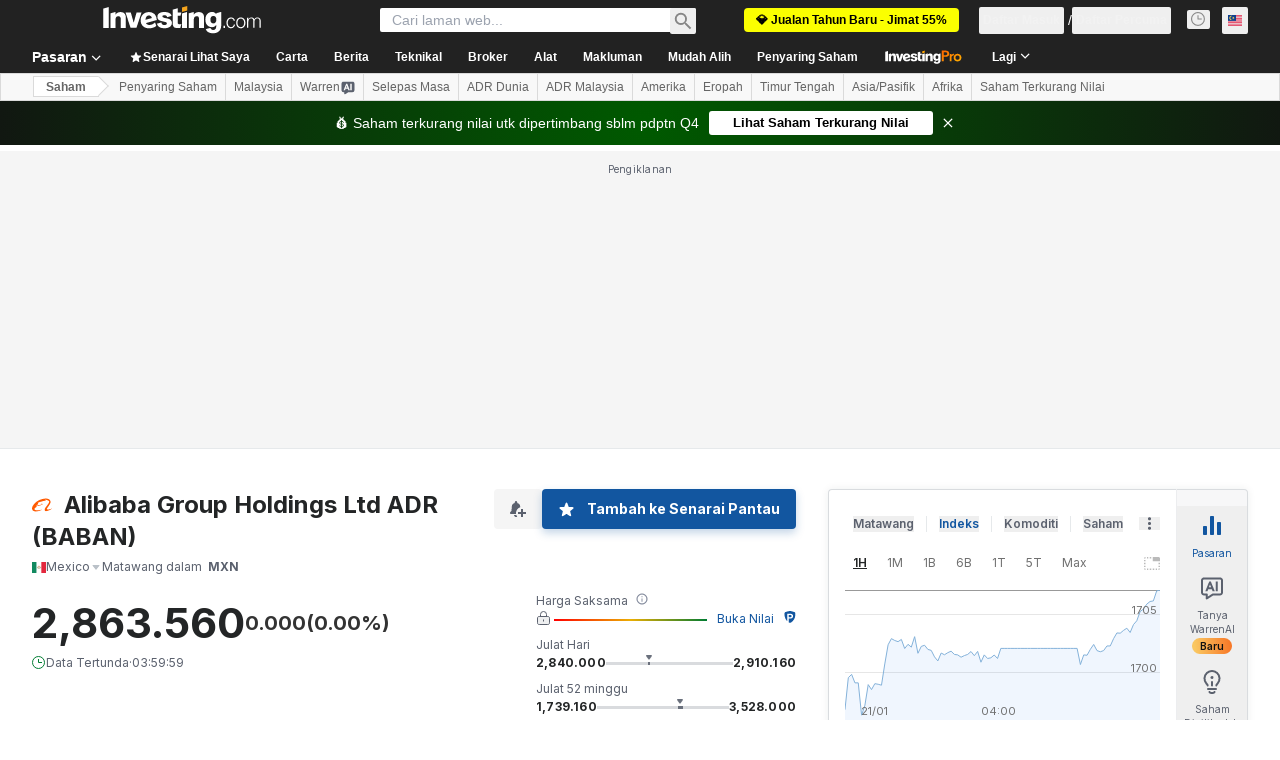

--- FILE ---
content_type: application/javascript
request_url: https://promos.investing.com/eu-a4flkt7l2b/z9gd/9a63d23b-49c1-4335-b698-e7f3ab10af6c/ms.investing.com/jsonp/z?cb=1769006514450&callback=__dgoismt5dx0z4o
body_size: 711
content:
__dgoismt5dx0z4o({"ts":1769006514864.0,"geo":{"continent_code":"NA","latitude":39.9625,"continent_name":"North America","region_name":"Ohio","metro_code":535,"country_code":"US","region_code":"OH","time_zone":"America/New_York","longitude":-83.0061,"country_name":"United States","zipcode":"43215","ip":"18.219.152.187","city":"Columbus"},"rand":832415,"da":"bg*br*al|Apple%bt*bm*bs*cb*bu*dl$0^j~m|131.0.0.0%v~d~f~primarySoftwareType|Robot%s~r~dg*e~b~dq*z|Blink%cn*ds*ba*ch*cc*n|Chrome%t~bl*ac~aa~g~y|macOS%ce*ah~bq*bd~dd*cq$0^cl*df*bp*ad|Desktop%bh*c~dc*dn*bi*ae~ci*cx*p~bk*de*bc*i~h|10.15.7%cd*w~cu*ck*l~u~partialIdentification*af~bz*db*ab*q~a*cp$0^dh*k|Apple%cr*ag|-","success":true});